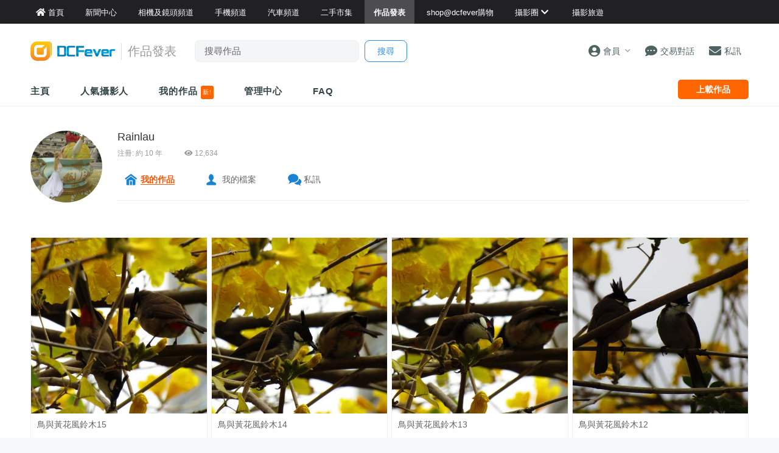

--- FILE ---
content_type: text/html; charset=UTF-8
request_url: https://www.dcfever.com/photosharing/info.php?id=749348
body_size: 12274
content:
<!DOCTYPE html>
<html>
<head>
<meta http-equiv="Content-Type" content="text/html; charset=utf-8" />
<meta http-equiv="content-language" content="zh-HK">
<meta charset="UTF-8" />
<title>DCFever.com 香港最受歡迎數碼產品資訊互動平台</title>


<meta name="viewport" content="width=device-width" />
<meta name="theme-color" content="">

<meta property="fb:app_id" content="301017970038593" />

<link rel="SHORTCUT ICON" href="//cdn10.dcfever.com/images/favicon_new.ico" />
<link href="//cdn10.dcfever.com/v4/css/global_20240301d.css" rel="stylesheet" />
<link href="//cdn10.dcfever.com/v4/css/grid_20150811.css" rel="stylesheet" />
<link href="//cdn10.dcfever.com/images/apple_180.png" rel="apple-touch-icon" sizes="180x180" />
<link href="//cdn10.dcfever.com/images/android_192.png" rel="icon" sizes="192x192" />


<script src="//ajax.googleapis.com/ajax/libs/jquery/1.11.3/jquery.min.js"></script>
<link href="https://cdn03.dcfever.com/v4/css/photosharing_2109a.css" rel="stylesheet">
<link href="https://cdn03.dcfever.com/photosharing/js/magnific_popup.css" rel="stylesheet" type="text/css">
<link href="https://cdn01.dcfever.com/v4/css/fontawesome-5.15/css/all.css" rel="stylesheet">
<link href="/v5/css/nav_main_2023.css?t=260126" rel="stylesheet">
<link href="/v5/css/nav_20240405a.css?t=260126" rel="stylesheet">
<link href="https://cdn01.dcfever.com/v5/css/product_01_2024j.css" rel="stylesheet">
<script src="https://cdn03.dcfever.com/js/lazysizes/lazysizes.min.js" async=""></script>
<script src="https://cdn03.dcfever.com/photosharing/js/magnific.js"></script>
<script async='async' src='https://www.googletagservices.com/tag/js/gpt.js'></script>
<script>
  var googletag = googletag || {};
  googletag.cmd = googletag.cmd || [];
</script>

<script>
  googletag.cmd.push(function() {
    googletag.defineOutOfPageSlot('/1007060/dcfever_ros/dcfever_ros_outofpage', 'div-gpt-ad-dcfever_ros_outofpage').addService(googletag.pubads());

  	googletag.pubads().enableSingleRequest();
    googletag.pubads().collapseEmptyDivs();
    googletag.enableServices();
  });
</script><script language="javascript" src="https://cdn01.dcfever.com/js/jquery-scrolltofixed.js"></script>

<link href="https://cdn01.dcfever.com/v5/css/autocomplete.css" rel="stylesheet">
<script src="https://cdn01.dcfever.com/v5/js/jquery.autocomplete.min.js" referrerpolicy="no-referrer"></script>

<!-- Google tag (gtag.js) -->
<script async src="https://www.googletagmanager.com/gtag/js?id=G-5ND0VB1W90"></script>
<script>
  window.dataLayer = window.dataLayer || [];
  function gtag(){dataLayer.push(arguments);}
  gtag('js', new Date());

  gtag('config', 'G-5ND0VB1W90');
</script>

</head>

<body>
<div class="site_wrapper white_bg">


<div class="main_nav photosharing">
	<div class="main_nav_inner">
		<div class="main_nav_content">
			<div class="main_nav_logo">
				<a href="/index.php"><img src="https://cdn01.dcfever.com/images/dcfever_logo_png.png" class="logo" alt="DCFever Logo"></a>
			</div>
			<ul class="navigation">
				<li style="order: -1"><a href="/index.php" class="home"><i class="fa fa-home"></i><span>首頁</span></a></li>
								
				<li class="seperator"></li>
				<li style="order: -1"><a href="/news/index.php"><i class="fa fa-newspaper"></i><span>新聞中心</span></a></li>
				<li style="order: -1"><a href="/cameras/index.php"><i class="fa fa-camera"></i><span>相機及鏡頭頻道</span></a></li>
				<li style="order: -1"><a href="/phones/index.php"><i class="fa fa-phone"></i><span>手機頻道</span></a></li>
				<li style="order: -1"><a href="/cars/index.php"><i class="fa fa-car"></i><span>汽車頻道</span></a></li>
				<li class="seperator"></li>
				<li><a href="/trading/index.php"><i class="fa fa-retweet"></i><span>二手市集</span></a></li>
				<li class="selected"><a href="/photosharing/index.php"><i class="fa fa-images"></i><span>作品發表</span></a></li>
				<li class="seperator"></li>
				<li><a href="/shop/index.php"><i class="fa fa-shopping-cart"></i><span>shop@dcfever購物</span></a></li>
				<li class="seperator"></li>
				<li class="desktop_main_drop_down_toggle ">
					<a href="#" onClick="return false;"><span>攝影圈<i class="fa fa-chevron-down up" style="display: inline-block;"></i></span></a>
					<ul class="dropdown">
						<li><a href="/column/index.php"><i class="fa fa-pen-alt"></i><span>Fever 達人</span></a></li>
						<li><a href="/models/index.php"><i class="fa fa-user-friends"></i><span>FeverModels</span></a></li>
						<li><a href="/forum/index.php"><i class="fa fa-comments"></i><span>討論區</span></a></li>
					</ul>
				</li>
				<li><a href="/travel/index.php "><i class="fa fa-paper-plane"></i><span>攝影旅遊</span></a></li>
				
				<li class="seperator"></li>
				<li class="hidden-md"><a href="/users/login.php?action=logout" class="logout_btn"><i class="fa fa-sign-out-alt"></i><span>登出</span></a></li>
			</ul>
		</div>
	</div>
	<div class="close_button">
		<i class="fa fa-times-circle"></i>
	</div>
</div>
<div class="main_nav_overlay"></div>
<script>
$(document).ready(function() {
	var hoverTimeout;
	$(".desktop_main_drop_down_toggle").hover(function(e) {
		e.preventDefault();
		clearTimeout(hoverTimeout);
		$(this).addClass("selected");
		$(this).find(".dropdown").addClass("active");
	}, function() {
		var $self = $(this);
		hoverTimeout = setTimeout(function() {
			$self.removeClass("selected");
			$self.find(".dropdown").removeClass("active");
		}, 200);
	});
	$(".toggle_left_menu").click(function(e) {
		e.preventDefault();
		if ($(".nav_level_one_user_menu").hasClass("active"))
		{
			$(".nav_level_one_user").click();
		}
		$("body").addClass("pop");
		$(".main_nav").addClass("pop");
		$(".main_nav_overlay").addClass("pop");
	});
	$(".close_button").click(function(e) {
		e.preventDefault();
		$(".main_nav_content").scrollTop(0,0);
		$("body").removeClass("pop");
		$(".main_nav").removeClass("pop");
		$(".main_nav_overlay").removeClass("pop");
	});
	$(".logout_btn").click(function(e) {
		e.preventDefault();
		if (confirm('確定要登出嗎?')) {
			window.location.href = $(this).attr('href');
		}
	});
});
</script>
<!-- canvas -->
<div class="canvas">
	<div class="canvas_overlay_mask"></div>
	<div class="container-fluid site_header">
<link rel="stylesheet" href="/v5/css/nav_2025.css?t=1769400919">
<div class="row main_nav_level_one_wrapper photosharing">
    <div class="main_nav_level_one photosharing">
        <div class="nav_left">
            <div class="nav_hamburger">
                <a href="#" class="item toggle_left_menu hidden-md"><i class="fa fa-bars" style="font-size: 20px;"></i></a>
            </div>
            <div class="logo">
                <a href="/index.php"><img src="//cdn01.dcfever.com/images/dcfever_logo_v2_png.png" width="108" height="25" class="hidden-md" alt="DCFever Logo"><img src="//cdn01.dcfever.com/images/dcfever_logo_v2_png.png" width="139" height="32" class="hidden-xs" alt="DCFever Logo"></a>                                        <span class="channel_name_desktop">作品發表</span>
                
                                    <form method="get" action="/photosharing/keywordsearch.php" name="ajax_search" id="ajax_search" class="search_form hidden-xs">
                        <input type="text" name="keyword" value="" class="main_nav_search_bar" placeholder="搜尋作品">
                        <input type="hidden" name="form_action" value="search_action">
                        <input type="submit" name="search_btn" value="搜尋" class="main_nav_search_button">
                    </form>
                            </div>
        </div>
        <div class="nav_function">
                        <span class="nav_level_one_user_menu_wrap user_menu"><a href="/users/index.php" class="item nav_level_one_user"><i class="fa fa-user-circle"></i> <span>會員</span><span style="color: #aaa; display: inline-block; font-size: 10px; padding-left: 8px;" class="hidden-xs"><i class="fa fa fa-chevron-down up"></i></span></a></span>            <div class="nav_level_one_user_menu" style="display: none;">
                <div class="mobile_menu_header_div hidden-md">
                    <a href="/index.php" class="mobile_menu_logo">
                        <img src="//cdn01.dcfever.com/images/dcfever_logo_v2_png.png" width="100" height="24" alt="DCFever Logo">
                    </a>
                    <a href="#" class="close_user_menu"><i class="fa fa-times"></i></a>
                </div>

                <div class="profile">
                    <div class="avatar-container">
                        <a href="/users/avatar.php">
                            <img src="https://cdn01.dcfever.com/column/images/profile_pic.png" class="user_avatar" alt="User Avatar">
                        </a>
                    </div>
                                        <div class="user_info">
                        <div class="login"><a href="/trading/myitem.php">登入</a></div>
                        <div class="register"><a href="/users/register.php">註冊新會員</a></div>
                    </div>
                                    </div>

                <div class="menu-section"><h3 class="section-title">作品發表</h3><a href="/photosharing/manage.php" class="menu-item"><i class="fa fa-camera"></i><span>作品管理</span><i class="fa fa-chevron-right"></i></a></div>                <div class="menu-section">
                    <h3 class="section-title">買賣管理</h3>
                    <a href="/trading/myitem.php" class="menu-item">
                        <i class="fa fa-store"></i>
                        <span>我的物品</span>
                        <i class="fa fa-chevron-right"></i>
                    </a>
                    <a href="/trading/myrating.php" class="menu-item">
                        <i class="fa fa-star"></i>
                        <span>我的評價</span>
                        <i class="fa fa-chevron-right"></i>
                    </a>
                    <a href="/trading/saved_search.php" class="menu-item">
                        <i class="fa fa-search"></i>
                        <span>搜尋關鍵字通知</span>
                        <i class="fa fa-chevron-right"></i>
                    </a>
                    <a href="/trading/favourite_items.php" class="menu-item">
                        <i class="fa fa-heart"></i>
                        <span>我的收藏</span>
                        <i class="fa fa-chevron-right"></i>
                    </a>
                    <a href="/trading/verification.php" class="menu-item">
                        <i class="fa fa-check-circle"></i>
                        <span>手機認證</span>
                        <i class="fa fa-chevron-right"></i>
                    </a>
                    <a href="/trading/allsettings.php" class="menu-item">
                        <i class="fa fa-cog"></i>
                        <span>其它設定及說明</span>
                        <i class="fa fa-chevron-right"></i>
                    </a>
                </div>
                
                <div class="menu-section">
                    <h3 class="section-title">帳戶設定</h3>
                    <a href="/users/index.php" class="menu-item">
                        <i class="fa fa-user-circle"></i>
                        <span>會員中心</span>
                        <i class="fa fa-chevron-right"></i>
                    </a>

                                    </div>
            </div>
            <a href="/chat?t=1769400919" class="item"><i class="fa fa-comment-dots"></i> <span>交易對話</span>
                <div class="empty_counter" id="header_chat_counter"></div>
            </a>
            <a href="/pm/index.php" class="item">
                <i class="fa fa-envelope"></i> <span>私訊</span>
                            </a>
                    </div>
    </div>
</div>
<script>
    $(document).ready(function() {
        $(".user_menu").click(function(e) {
            e.preventDefault();
            e.stopPropagation();
            $(".nav_level_one_user_menu").fadeToggle(200);
            // Add/remove body class for mobile
            if ($(window).width() < 768) {
                $("body").toggleClass("menu-open");
            }
        });

        $(".close_user_menu").click(function(e) {
            e.preventDefault();
            $(".nav_level_one_user_menu").fadeOut(200);
            // Remove body class
            $("body").removeClass("menu-open");
        });
        $(".logout").click(function(e) {
            e.preventDefault();
            if (confirm('確定要登出嗎?')) {
                window.location.href = $(this).attr('href');
            }
        });

        $(document).click(function(e) {
            if (!$(e.target).closest('.nav_level_one_user_menu, .user_menu').length) {
                $(".nav_level_one_user_menu").fadeOut(200);
                // Remove body class
                $("body").removeClass("menu-open");
            }
        });

        // Prevent clicks inside menu from closing it
        $(".nav_level_one_user_menu").click(function(e) {
            e.stopPropagation();
        });
    });
</script>		<div class="row">
			<div class="main_nav_level_two_wrapper">
				<div class="main_nav_level_two">
					<div class="nav_search_form_wrap">
						<form method="get" action="keywordsearch.php" name="ajax_search" id="ajax_search" class="nav_search_form" style="padding: 10x 10px 0px 10px;">
							<input type="text" name="keyword" value="" class="search_input" placeholder="搜尋作品">
							<input type="hidden" name="form_action" value="search_action">
							<input type="submit" name="search_btn" value="搜尋" class="search_button">
						</form>
					</div>
					<ul class="nav_selection">
						<li><a href="index.php">主頁</a></li>
						<!--
						<li><a href="listing.php">攝影作品</a></li>
						-->
						<li><a href="list.php">人氣攝影人</a></li>
						<li><a href="myphotos.php">我的作品 <span style="display: inline-block; background-color: #ff6600; color: #fff; font-size: 10px; padding: 3px; font-weight: normal; line-height: 16px; border-radius: 3px;">新!</span></a></li>
						<li><a href="manage.php">管理中心</a></li>
						<li><a href="help.php">FAQ</a></li>
					</ul>
					<div class="nav_action_wrap">
						<a href="upload.php" class="action_btn">上載作品</a>
					</div>
				</div>
<script>
$(document).ready(function() {
	function toggle_nav_drop_down(direction) {
		if (direction == 'down')
		{
			$(".mobile_nav_drop_down_toggle").addClass("activated");
			$(".mobile_nav_drop_down_toggle").parent().siblings(".mobile_nav_dropped_down").slideDown();
			$(".mobile_nav_drop_down_toggle").find(".up").hide();
			$(".mobile_nav_drop_down_toggle").find(".down").show();
		}
		else
		{
			$(".mobile_nav_drop_down_toggle").removeClass("activated");
			$(".mobile_nav_drop_down_toggle").parent().siblings(".mobile_nav_dropped_down").slideUp();
			$(".mobile_nav_drop_down_toggle").find(".up").show();
			$(".mobile_nav_drop_down_toggle").find(".down").hide();
		}
	}
	$(".nav_level_one_search").click(function(e) {
		e.preventDefault();
		if ($(".nav_search_form_wrap").hasClass("showme"))
		{
			$(".nav_search_form_wrap").fadeOut(200, 'linear', function() {
				$(this).removeClass("showme");
			});
			toggle_nav_drop_down('up');
		}
		else
		{
			$(".nav_search_form_wrap").fadeIn(400, 'linear', function() {
				$(this).addClass("showme");
			});
			toggle_nav_drop_down('down');
		}
	});
	$(".mobile_nav_drop_down_toggle").click(function(e) {
		e.preventDefault();
		if ($(this).hasClass("activated"))
		{
			toggle_nav_drop_down('up');
		}
		else
		{
			toggle_nav_drop_down('down');
		}
	});
	$(".main_nav_level_two_wrapper").scrollToFixed({
		preFixed: function() { if($(this).width() > 768) $(this).css("paddingTop", "8px"); },
        postFixed: function() { $(this).css("paddingTop", "0px"); }
	});
});
</script>			</div>
		</div>
	</div>



	<div class="container">
		<div class="row">
<style type="text/css">
.channel_profile_fluid_banner {
    background-image: url('');
}
</style>
			<div class="col-md-12 col-lg-12">
				<div class="sharing_profile_header clearfix">
					<div class="image_col">
							<span id="the_avatar_749348">
							<img src="https://cdn03.dcfever.com/media/users/icons/749/749348_1520350209_icon.jpg" class="avatar">
							</span>
					</div>
					<div class="content_col">
						<div class="title">
							<a href="info.php?id=749348" class="name">Rainlau</a>
													</div>
<style type="text/css">
.sharing_profile_badges {
	text-align: left;
	float: none;
	margin: 10px 0px;
	display: flex;
	flex-wrap: wrap;
}
.my_badge {
	text-align: center;
	font-size: 13px;
	margin-left: 20px;
	margin-right: 20px;
	margin-bottom: 20px;
}
@media (min-width: 768px) {
	.sharing_profile_badges {
	}
}
</style>
						<div class="meta">
							注冊: 約 10 年&nbsp;&nbsp;&nbsp;&nbsp;&nbsp;&nbsp;&nbsp;&nbsp;&nbsp;&nbsp;&nbsp;&nbsp;<i class="fa fa-eye"></i> 12,634						</div>
						<ul class="sharing_profile_misc clearfix">
							<li class="home selected"><a href="info.php?id=749348">我的作品</a></li>
							<li class="profile"><a href="/users/profile.php?id=749348">我的檔案</a></li>
							<li class="pm"><a href="/pm/sendpm_dialog.php?id=749348&receipient=Rainlau" class="user_profile_send_pm_button">私訊</a></li>
						</ul>
						<div class="sharing_profile_badges">
												</div>
											</div>
				</div>
				
				
				<div class="row">
					<div class="col-xs-12">
					<div class="flex_photo_list">
			<div class="flex_photo_wrap onefourth">
				<div class="flex_photo">
					<div class="top">
						<div class="image" style="position: relative;"><a href="view.php?id=1580881"><img class="lazyload" data-src="https://cdn03.dcfever.com/media/photo/18/3/7/749348_1520352410_1a47_sq.jpg"></a>
						</div>
						<div class="title">
							<a href="view.php?id=1580881">鳥與黃花風鈴木15</a>
						</div>
					</div>
					<div class="bottom">
						<div class="username">
							<a href="info.php?id=749348" class="username_link" style="font-size: 14px;"></a>
						</div>
						<div class="stats">
							<span><i class="fa fa-thumbs-up"></i> 0</span>
							<span><i class="fa fa-eye"></i> 1,355</span>
						</div><span class="date" class="hidden-md" style="margin-left: 10px;">2018 年 3 月 7 日</span>
					</div>
				</div>
			</div>
			<div class="flex_photo_wrap onefourth">
				<div class="flex_photo">
					<div class="top">
						<div class="image" style="position: relative;"><a href="view.php?id=1580880"><img class="lazyload" data-src="https://cdn03.dcfever.com/media/photo/18/3/7/749348_1520352372_5d91_sq.jpg"></a>
						</div>
						<div class="title">
							<a href="view.php?id=1580880">鳥與黃花風鈴木14</a>
						</div>
					</div>
					<div class="bottom">
						<div class="username">
							<a href="info.php?id=749348" class="username_link" style="font-size: 14px;"></a>
						</div>
						<div class="stats">
							<span><i class="fa fa-thumbs-up"></i> 0</span>
							<span><i class="fa fa-eye"></i> 1,170</span>
						</div><span class="date" class="hidden-md" style="margin-left: 10px;">2018 年 3 月 7 日</span>
					</div>
				</div>
			</div>
			<div class="flex_photo_wrap onefourth">
				<div class="flex_photo">
					<div class="top">
						<div class="image" style="position: relative;"><a href="view.php?id=1580879"><img class="lazyload" data-src="https://cdn03.dcfever.com/media/photo/18/3/7/749348_1520352333_96c7_sq.jpg"></a>
						</div>
						<div class="title">
							<a href="view.php?id=1580879">鳥與黃花風鈴木13</a>
						</div>
					</div>
					<div class="bottom">
						<div class="username">
							<a href="info.php?id=749348" class="username_link" style="font-size: 14px;"></a>
						</div>
						<div class="stats">
							<span><i class="fa fa-thumbs-up"></i> 0</span>
							<span><i class="fa fa-eye"></i> 1,154</span>
						</div><span class="date" class="hidden-md" style="margin-left: 10px;">2018 年 3 月 7 日</span>
					</div>
				</div>
			</div>
			<div class="flex_photo_wrap onefourth">
				<div class="flex_photo">
					<div class="top">
						<div class="image" style="position: relative;"><a href="view.php?id=1580878"><img class="lazyload" data-src="https://cdn03.dcfever.com/media/photo/18/3/7/749348_1520352264_3967_sq.jpg"></a>
						</div>
						<div class="title">
							<a href="view.php?id=1580878">鳥與黃花風鈴木12</a>
						</div>
					</div>
					<div class="bottom">
						<div class="username">
							<a href="info.php?id=749348" class="username_link" style="font-size: 14px;"></a>
						</div>
						<div class="stats">
							<span><i class="fa fa-thumbs-up"></i> 0</span>
							<span><i class="fa fa-eye"></i> 1,130</span>
						</div><span class="date" class="hidden-md" style="margin-left: 10px;">2018 年 3 月 7 日</span>
					</div>
				</div>
			</div>
			<div class="flex_photo_wrap onefourth">
				<div class="flex_photo">
					<div class="top">
						<div class="image" style="position: relative;"><a href="view.php?id=1580877"><img class="lazyload" data-src="https://cdn03.dcfever.com/media/photo/18/3/7/749348_1520352209_bc3c_sq.jpg"></a>
						</div>
						<div class="title">
							<a href="view.php?id=1580877">鳥與黃花風鈴木11</a>
						</div>
					</div>
					<div class="bottom">
						<div class="username">
							<a href="info.php?id=749348" class="username_link" style="font-size: 14px;"></a>
						</div>
						<div class="stats">
							<span><i class="fa fa-thumbs-up"></i> 3</span>
							<span><i class="fa fa-eye"></i> 1,127</span>
						</div><span class="date" class="hidden-md" style="margin-left: 10px;">2018 年 3 月 7 日</span>
					</div>
				</div>
			</div>
			<div class="flex_photo_wrap onefourth">
				<div class="flex_photo">
					<div class="top">
						<div class="image" style="position: relative;"><a href="view.php?id=1580876"><img class="lazyload" data-src="https://cdn03.dcfever.com/media/photo/18/3/7/749348_1520352120_a7af_sq.jpg"></a>
						</div>
						<div class="title">
							<a href="view.php?id=1580876">鳥與黃花風鈴木10</a>
						</div>
					</div>
					<div class="bottom">
						<div class="username">
							<a href="info.php?id=749348" class="username_link" style="font-size: 14px;"></a>
						</div>
						<div class="stats">
							<span><i class="fa fa-thumbs-up"></i> 3</span>
							<span><i class="fa fa-eye"></i> 1,119</span>
						</div><span class="date" class="hidden-md" style="margin-left: 10px;">2018 年 3 月 7 日</span>
					</div>
				</div>
			</div>
			<div class="flex_photo_wrap onefourth">
				<div class="flex_photo">
					<div class="top">
						<div class="image" style="position: relative;"><a href="view.php?id=1580874"><img class="lazyload" data-src="https://cdn03.dcfever.com/media/photo/18/3/7/749348_1520352074_a738_sq.jpg"></a>
						</div>
						<div class="title">
							<a href="view.php?id=1580874">鳥與黃花風鈴木9</a>
						</div>
					</div>
					<div class="bottom">
						<div class="username">
							<a href="info.php?id=749348" class="username_link" style="font-size: 14px;"></a>
						</div>
						<div class="stats">
							<span><i class="fa fa-thumbs-up"></i> 2</span>
							<span><i class="fa fa-eye"></i> 2,697</span>
						</div><span class="date" class="hidden-md" style="margin-left: 10px;">2018 年 3 月 7 日</span>
					</div>
				</div>
			</div>
			<div class="flex_photo_wrap onefourth">
				<div class="flex_photo">
					<div class="top">
						<div class="image" style="position: relative;"><a href="view.php?id=1580873"><img class="lazyload" data-src="https://cdn03.dcfever.com/media/photo/18/3/7/749348_1520352031_9b84_sq.jpg"></a>
						</div>
						<div class="title">
							<a href="view.php?id=1580873">鳥與黃花風鈴木8</a>
						</div>
					</div>
					<div class="bottom">
						<div class="username">
							<a href="info.php?id=749348" class="username_link" style="font-size: 14px;"></a>
						</div>
						<div class="stats">
							<span><i class="fa fa-thumbs-up"></i> 0</span>
							<span><i class="fa fa-eye"></i> 1,364</span>
						</div><span class="date" class="hidden-md" style="margin-left: 10px;">2018 年 3 月 7 日</span>
					</div>
				</div>
			</div>
			<div class="flex_photo_wrap onefourth">
				<div class="flex_photo">
					<div class="top">
						<div class="image" style="position: relative;"><a href="view.php?id=1580871"><img class="lazyload" data-src="https://cdn03.dcfever.com/media/photo/18/3/6/749348_1520351987_a1e8_sq.jpg"></a>
						</div>
						<div class="title">
							<a href="view.php?id=1580871">鳥與黃花風鈴木7</a>
						</div>
					</div>
					<div class="bottom">
						<div class="username">
							<a href="info.php?id=749348" class="username_link" style="font-size: 14px;"></a>
						</div>
						<div class="stats">
							<span><i class="fa fa-thumbs-up"></i> 0</span>
							<span><i class="fa fa-eye"></i> 1,155</span>
						</div><span class="date" class="hidden-md" style="margin-left: 10px;">2018 年 3 月 6 日</span>
					</div>
				</div>
			</div>
			<div class="flex_photo_wrap onefourth">
				<div class="flex_photo">
					<div class="top">
						<div class="image" style="position: relative;"><a href="view.php?id=1580870"><img class="lazyload" data-src="https://cdn03.dcfever.com/media/photo/18/3/6/749348_1520351944_2fa0_sq.jpg"></a>
						</div>
						<div class="title">
							<a href="view.php?id=1580870">鳥與黃花風鈴木6</a>
						</div>
					</div>
					<div class="bottom">
						<div class="username">
							<a href="info.php?id=749348" class="username_link" style="font-size: 14px;"></a>
						</div>
						<div class="stats">
							<span><i class="fa fa-thumbs-up"></i> 0</span>
							<span><i class="fa fa-eye"></i> 1,111</span>
						</div><span class="date" class="hidden-md" style="margin-left: 10px;">2018 年 3 月 6 日</span>
					</div>
				</div>
			</div>
			<div class="flex_photo_wrap onefourth">
				<div class="flex_photo">
					<div class="top">
						<div class="image" style="position: relative;"><a href="view.php?id=1580869"><img class="lazyload" data-src="https://cdn03.dcfever.com/media/photo/18/3/6/749348_1520351909_2d0b_sq.jpg"></a>
						</div>
						<div class="title">
							<a href="view.php?id=1580869">鳥與黃花風鈴木5</a>
						</div>
					</div>
					<div class="bottom">
						<div class="username">
							<a href="info.php?id=749348" class="username_link" style="font-size: 14px;"></a>
						</div>
						<div class="stats">
							<span><i class="fa fa-thumbs-up"></i> 0</span>
							<span><i class="fa fa-eye"></i> 1,061</span>
						</div><span class="date" class="hidden-md" style="margin-left: 10px;">2018 年 3 月 6 日</span>
					</div>
				</div>
			</div>
			<div class="flex_photo_wrap onefourth">
				<div class="flex_photo">
					<div class="top">
						<div class="image" style="position: relative;"><a href="view.php?id=1580868"><img class="lazyload" data-src="https://cdn03.dcfever.com/media/photo/18/3/6/749348_1520351840_4c50_sq.jpg"></a>
						</div>
						<div class="title">
							<a href="view.php?id=1580868">鳥與黃花風鈴木4</a>
						</div>
					</div>
					<div class="bottom">
						<div class="username">
							<a href="info.php?id=749348" class="username_link" style="font-size: 14px;"></a>
						</div>
						<div class="stats">
							<span><i class="fa fa-thumbs-up"></i> 0</span>
							<span><i class="fa fa-eye"></i> 1,341</span>
						</div><span class="date" class="hidden-md" style="margin-left: 10px;">2018 年 3 月 6 日</span>
					</div>
				</div>
			</div>
			<div class="flex_photo_wrap onefourth">
				<div class="flex_photo">
					<div class="top">
						<div class="image" style="position: relative;"><a href="view.php?id=1580867"><img class="lazyload" data-src="https://cdn03.dcfever.com/media/photo/18/3/6/749348_1520351060_2764_sq.jpg"></a>
						</div>
						<div class="title">
							<a href="view.php?id=1580867">鳥與黃花風鈴木3</a>
						</div>
					</div>
					<div class="bottom">
						<div class="username">
							<a href="info.php?id=749348" class="username_link" style="font-size: 14px;"></a>
						</div>
						<div class="stats">
							<span><i class="fa fa-thumbs-up"></i> 1</span>
							<span><i class="fa fa-eye"></i> 1,721</span>
						</div><span class="date" class="hidden-md" style="margin-left: 10px;">2018 年 3 月 6 日</span>
					</div>
				</div>
			</div>
			<div class="flex_photo_wrap onefourth">
				<div class="flex_photo">
					<div class="top">
						<div class="image" style="position: relative;"><a href="view.php?id=1580866"><img class="lazyload" data-src="https://cdn03.dcfever.com/media/photo/18/3/6/749348_1520351026_0e72_sq.jpg"></a>
						</div>
						<div class="title">
							<a href="view.php?id=1580866">鳥與黃花風鈴木2</a>
						</div>
					</div>
					<div class="bottom">
						<div class="username">
							<a href="info.php?id=749348" class="username_link" style="font-size: 14px;"></a>
						</div>
						<div class="stats">
							<span><i class="fa fa-thumbs-up"></i> 1</span>
							<span><i class="fa fa-eye"></i> 956</span>
						</div><span class="date" class="hidden-md" style="margin-left: 10px;">2018 年 3 月 6 日</span>
					</div>
				</div>
			</div>
			<div class="flex_photo_wrap onefourth">
				<div class="flex_photo">
					<div class="top">
						<div class="image" style="position: relative;"><a href="view.php?id=1580864"><img class="lazyload" data-src="https://cdn03.dcfever.com/media/photo/18/3/6/749348_1520350887_a78f_sq.jpg"></a>
						</div>
						<div class="title">
							<a href="view.php?id=1580864">鳥與黃花風鈴木</a>
						</div>
					</div>
					<div class="bottom">
						<div class="username">
							<a href="info.php?id=749348" class="username_link" style="font-size: 14px;"></a>
						</div>
						<div class="stats">
							<span><i class="fa fa-thumbs-up"></i> 4</span>
							<span><i class="fa fa-eye"></i> 1,015</span>
						</div><span class="date" class="hidden-md" style="margin-left: 10px;">2018 年 3 月 6 日</span>
					</div>
				</div>
			</div>
			<div class="flex_photo_wrap onefourth">
				<div class="flex_photo">
					<div class="top">
						<div class="image" style="position: relative;"><a href="view.php?id=1525813"><img class="lazyload" data-src="https://cdn03.dcfever.com/media/photo/16/5/7/749348_1462624610_312d_sq.jpg"></a>
						</div>
						<div class="title">
							<a href="view.php?id=1525813">日落之天11</a>
						</div>
					</div>
					<div class="bottom">
						<div class="username">
							<a href="info.php?id=749348" class="username_link" style="font-size: 14px;"></a>
						</div>
						<div class="stats">
							<span><i class="fa fa-thumbs-up"></i> 9</span>
							<span><i class="fa fa-eye"></i> 1,213</span>
						</div><span class="date" class="hidden-md" style="margin-left: 10px;">2016 年 5 月 7 日</span>
					</div>
				</div>
			</div>
			<div class="flex_photo_wrap onefourth">
				<div class="flex_photo">
					<div class="top">
						<div class="image" style="position: relative;"><a href="view.php?id=1525812"><img class="lazyload" data-src="https://cdn03.dcfever.com/media/photo/16/5/7/749348_1462624562_6de3_sq.jpg"></a>
						</div>
						<div class="title">
							<a href="view.php?id=1525812">日落之天10</a>
						</div>
					</div>
					<div class="bottom">
						<div class="username">
							<a href="info.php?id=749348" class="username_link" style="font-size: 14px;"></a>
						</div>
						<div class="stats">
							<span><i class="fa fa-thumbs-up"></i> 5</span>
							<span><i class="fa fa-eye"></i> 1,134</span>
						</div><span class="date" class="hidden-md" style="margin-left: 10px;">2016 年 5 月 7 日</span>
					</div>
				</div>
			</div>
			<div class="flex_photo_wrap onefourth">
				<div class="flex_photo">
					<div class="top">
						<div class="image" style="position: relative;"><a href="view.php?id=1525811"><img class="lazyload" data-src="https://cdn03.dcfever.com/media/photo/16/5/7/749348_1462624543_18ad_sq.jpg"></a>
						</div>
						<div class="title">
							<a href="view.php?id=1525811">日落之天9</a>
						</div>
					</div>
					<div class="bottom">
						<div class="username">
							<a href="info.php?id=749348" class="username_link" style="font-size: 14px;"></a>
						</div>
						<div class="stats">
							<span><i class="fa fa-thumbs-up"></i> 0</span>
							<span><i class="fa fa-eye"></i> 1,084</span>
						</div><span class="date" class="hidden-md" style="margin-left: 10px;">2016 年 5 月 7 日</span>
					</div>
				</div>
			</div>
			<div class="flex_photo_wrap onefourth">
				<div class="flex_photo">
					<div class="top">
						<div class="image" style="position: relative;"><a href="view.php?id=1525810"><img class="lazyload" data-src="https://cdn03.dcfever.com/media/photo/16/5/7/749348_1462624526_aa20_sq.jpg"></a>
						</div>
						<div class="title">
							<a href="view.php?id=1525810">日落之天8</a>
						</div>
					</div>
					<div class="bottom">
						<div class="username">
							<a href="info.php?id=749348" class="username_link" style="font-size: 14px;"></a>
						</div>
						<div class="stats">
							<span><i class="fa fa-thumbs-up"></i> 0</span>
							<span><i class="fa fa-eye"></i> 1,434</span>
						</div><span class="date" class="hidden-md" style="margin-left: 10px;">2016 年 5 月 7 日</span>
					</div>
				</div>
			</div>
			<div class="flex_photo_wrap onefourth">
				<div class="flex_photo">
					<div class="top">
						<div class="image" style="position: relative;"><a href="view.php?id=1525809"><img class="lazyload" data-src="https://cdn03.dcfever.com/media/photo/16/5/7/749348_1462624498_2b23_sq.jpg"></a>
						</div>
						<div class="title">
							<a href="view.php?id=1525809">日落之天7</a>
						</div>
					</div>
					<div class="bottom">
						<div class="username">
							<a href="info.php?id=749348" class="username_link" style="font-size: 14px;"></a>
						</div>
						<div class="stats">
							<span><i class="fa fa-thumbs-up"></i> 0</span>
							<span><i class="fa fa-eye"></i> 1,423</span>
						</div><span class="date" class="hidden-md" style="margin-left: 10px;">2016 年 5 月 7 日</span>
					</div>
				</div>
			</div>
			<div class="flex_photo_wrap onefourth">
				<div class="flex_photo">
					<div class="top">
						<div class="image" style="position: relative;"><a href="view.php?id=1525808"><img class="lazyload" data-src="https://cdn03.dcfever.com/media/photo/16/5/7/749348_1462624474_9d22_sq.jpg"></a>
						</div>
						<div class="title">
							<a href="view.php?id=1525808">日落之天6</a>
						</div>
					</div>
					<div class="bottom">
						<div class="username">
							<a href="info.php?id=749348" class="username_link" style="font-size: 14px;"></a>
						</div>
						<div class="stats">
							<span><i class="fa fa-thumbs-up"></i> 1</span>
							<span><i class="fa fa-eye"></i> 1,133</span>
						</div><span class="date" class="hidden-md" style="margin-left: 10px;">2016 年 5 月 7 日</span>
					</div>
				</div>
			</div>
			<div class="flex_photo_wrap onefourth">
				<div class="flex_photo">
					<div class="top">
						<div class="image" style="position: relative;"><a href="view.php?id=1525807"><img class="lazyload" data-src="https://cdn03.dcfever.com/media/photo/16/5/7/749348_1462624455_90da_sq.jpg"></a>
						</div>
						<div class="title">
							<a href="view.php?id=1525807">日落之天5</a>
						</div>
					</div>
					<div class="bottom">
						<div class="username">
							<a href="info.php?id=749348" class="username_link" style="font-size: 14px;"></a>
						</div>
						<div class="stats">
							<span><i class="fa fa-thumbs-up"></i> 5</span>
							<span><i class="fa fa-eye"></i> 1,142</span>
						</div><span class="date" class="hidden-md" style="margin-left: 10px;">2016 年 5 月 7 日</span>
					</div>
				</div>
			</div>
			<div class="flex_photo_wrap onefourth">
				<div class="flex_photo">
					<div class="top">
						<div class="image" style="position: relative;"><a href="view.php?id=1525806"><img class="lazyload" data-src="https://cdn03.dcfever.com/media/photo/16/5/7/749348_1462624435_9d11_sq.jpg"></a>
						</div>
						<div class="title">
							<a href="view.php?id=1525806">日落之天4</a>
						</div>
					</div>
					<div class="bottom">
						<div class="username">
							<a href="info.php?id=749348" class="username_link" style="font-size: 14px;"></a>
						</div>
						<div class="stats">
							<span><i class="fa fa-thumbs-up"></i> 1</span>
							<span><i class="fa fa-eye"></i> 1,063</span>
						</div><span class="date" class="hidden-md" style="margin-left: 10px;">2016 年 5 月 7 日</span>
					</div>
				</div>
			</div>
			<div class="flex_photo_wrap onefourth">
				<div class="flex_photo">
					<div class="top">
						<div class="image" style="position: relative;"><a href="view.php?id=1525805"><img class="lazyload" data-src="https://cdn03.dcfever.com/media/photo/16/5/7/749348_1462624410_3387_sq.jpg"></a>
						</div>
						<div class="title">
							<a href="view.php?id=1525805">日落之天3</a>
						</div>
					</div>
					<div class="bottom">
						<div class="username">
							<a href="info.php?id=749348" class="username_link" style="font-size: 14px;"></a>
						</div>
						<div class="stats">
							<span><i class="fa fa-thumbs-up"></i> 0</span>
							<span><i class="fa fa-eye"></i> 1,004</span>
						</div><span class="date" class="hidden-md" style="margin-left: 10px;">2016 年 5 月 7 日</span>
					</div>
				</div>
			</div>
			<div class="flex_photo_wrap onefourth">
				<div class="flex_photo">
					<div class="top">
						<div class="image" style="position: relative;"><a href="view.php?id=1525804"><img class="lazyload" data-src="https://cdn03.dcfever.com/media/photo/16/5/7/749348_1462624391_880b_sq.jpg"></a>
						</div>
						<div class="title">
							<a href="view.php?id=1525804">日落之天2</a>
						</div>
					</div>
					<div class="bottom">
						<div class="username">
							<a href="info.php?id=749348" class="username_link" style="font-size: 14px;"></a>
						</div>
						<div class="stats">
							<span><i class="fa fa-thumbs-up"></i> 0</span>
							<span><i class="fa fa-eye"></i> 1,040</span>
						</div><span class="date" class="hidden-md" style="margin-left: 10px;">2016 年 5 月 7 日</span>
					</div>
				</div>
			</div>
			<div class="flex_photo_wrap onefourth">
				<div class="flex_photo">
					<div class="top">
						<div class="image" style="position: relative;"><a href="view.php?id=1525803"><img class="lazyload" data-src="https://cdn03.dcfever.com/media/photo/16/5/7/749348_1462624367_6e94_sq.jpg"></a>
						</div>
						<div class="title">
							<a href="view.php?id=1525803">日落之天1</a>
						</div>
					</div>
					<div class="bottom">
						<div class="username">
							<a href="info.php?id=749348" class="username_link" style="font-size: 14px;"></a>
						</div>
						<div class="stats">
							<span><i class="fa fa-thumbs-up"></i> 1</span>
							<span><i class="fa fa-eye"></i> 895</span>
						</div><span class="date" class="hidden-md" style="margin-left: 10px;">2016 年 5 月 7 日</span>
					</div>
				</div>
			</div>
			<div class="flex_photo_wrap onefourth">
				<div class="flex_photo">
					<div class="top">
						<div class="image" style="position: relative;"><a href="view.php?id=1525311"><img class="lazyload" data-src="https://cdn03.dcfever.com/media/photo/16/5/2/749348_1462177617_528b_sq.jpg"></a>
						</div>
						<div class="title">
							<a href="view.php?id=1525311">雲南子貓3</a>
						</div>
					</div>
					<div class="bottom">
						<div class="username">
							<a href="info.php?id=749348" class="username_link" style="font-size: 14px;"></a>
						</div>
						<div class="stats">
							<span><i class="fa fa-thumbs-up"></i> 6</span>
							<span><i class="fa fa-eye"></i> 1,466</span>
						</div><span class="date" class="hidden-md" style="margin-left: 10px;">2016 年 5 月 2 日</span>
					</div>
				</div>
			</div>
			<div class="flex_photo_wrap onefourth">
				<div class="flex_photo">
					<div class="top">
						<div class="image" style="position: relative;"><a href="view.php?id=1525310"><img class="lazyload" data-src="https://cdn03.dcfever.com/media/photo/16/5/2/749348_1462177596_e31a_sq.jpg"></a>
						</div>
						<div class="title">
							<a href="view.php?id=1525310">雲南子貓2</a>
						</div>
					</div>
					<div class="bottom">
						<div class="username">
							<a href="info.php?id=749348" class="username_link" style="font-size: 14px;"></a>
						</div>
						<div class="stats">
							<span><i class="fa fa-thumbs-up"></i> 1</span>
							<span><i class="fa fa-eye"></i> 1,255</span>
						</div><span class="date" class="hidden-md" style="margin-left: 10px;">2016 年 5 月 2 日</span>
					</div>
				</div>
			</div>
			<div class="flex_photo_wrap onefourth">
				<div class="flex_photo">
					<div class="top">
						<div class="image" style="position: relative;"><a href="view.php?id=1525309"><img class="lazyload" data-src="https://cdn03.dcfever.com/media/photo/16/5/2/749348_1462178862_b3e1_sq.jpg"></a>
						</div>
						<div class="title">
							<a href="view.php?id=1525309">雲南子貓</a>
						</div>
					</div>
					<div class="bottom">
						<div class="username">
							<a href="info.php?id=749348" class="username_link" style="font-size: 14px;"></a>
						</div>
						<div class="stats">
							<span><i class="fa fa-thumbs-up"></i> 7</span>
							<span><i class="fa fa-eye"></i> 1,426</span>
						</div><span class="date" class="hidden-md" style="margin-left: 10px;">2016 年 5 月 2 日</span>
					</div>
				</div>
			</div>
			<div class="flex_photo_wrap onefourth">
				<div class="flex_photo">
					<div class="top">
						<div class="image" style="position: relative;"><a href="view.php?id=1525235"><img class="lazyload" data-src="https://cdn03.dcfever.com/media/photo/16/5/1/749348_1462108665_b081_sq.jpg"></a>
						</div>
						<div class="title">
							<a href="view.php?id=1525235">鳥7</a>
						</div>
					</div>
					<div class="bottom">
						<div class="username">
							<a href="info.php?id=749348" class="username_link" style="font-size: 14px;"></a>
						</div>
						<div class="stats">
							<span><i class="fa fa-thumbs-up"></i> 9</span>
							<span><i class="fa fa-eye"></i> 1,102</span>
						</div><span class="date" class="hidden-md" style="margin-left: 10px;">2016 年 5 月 1 日</span>
					</div>
				</div>
			</div>
			<div class="flex_photo_wrap onefourth">
				<div class="flex_photo">
					<div class="top">
						<div class="image" style="position: relative;"><a href="view.php?id=1525234"><img class="lazyload" data-src="https://cdn03.dcfever.com/media/photo/16/5/1/749348_1462108640_85d0_sq.jpg"></a>
						</div>
						<div class="title">
							<a href="view.php?id=1525234">鳥6</a>
						</div>
					</div>
					<div class="bottom">
						<div class="username">
							<a href="info.php?id=749348" class="username_link" style="font-size: 14px;"></a>
						</div>
						<div class="stats">
							<span><i class="fa fa-thumbs-up"></i> 1</span>
							<span><i class="fa fa-eye"></i> 971</span>
						</div><span class="date" class="hidden-md" style="margin-left: 10px;">2016 年 5 月 1 日</span>
					</div>
				</div>
			</div>
			<div class="flex_photo_wrap onefourth">
				<div class="flex_photo">
					<div class="top">
						<div class="image" style="position: relative;"><a href="view.php?id=1525233"><img class="lazyload" data-src="https://cdn03.dcfever.com/media/photo/16/5/1/749348_1462108611_db33_sq.jpg"></a>
						</div>
						<div class="title">
							<a href="view.php?id=1525233">鳥5</a>
						</div>
					</div>
					<div class="bottom">
						<div class="username">
							<a href="info.php?id=749348" class="username_link" style="font-size: 14px;"></a>
						</div>
						<div class="stats">
							<span><i class="fa fa-thumbs-up"></i> 5</span>
							<span><i class="fa fa-eye"></i> 878</span>
						</div><span class="date" class="hidden-md" style="margin-left: 10px;">2016 年 5 月 1 日</span>
					</div>
				</div>
			</div></div>					</div>
				</div>
				<div class="pagination" style="margin-bottom: 40px;">
					<div class="pages"><span class="current">1</span><a href="/photosharing/info.php?id=749348&amp;page=2">2</a><a href="/photosharing/info.php?id=749348&amp;page=3">3</a><a href="/photosharing/info.php?id=749348&amp;page=4">4</a><a href="/photosharing/info.php?id=749348&amp;page=5">5</a><span>...</span><a href="/photosharing/info.php?id=749348&amp;page=2" style="font-weight:bold" class="button pagination__next">下一頁</a></div>				</div>
			</div>

<style type="text/css">
.error {
	display: inline-block;
	margin-left: 20px;
	color: red;
}
</style>
<div id="success_popup" class="white-popup mfp-hide popup_form center">
	<div>
		<div class="form_row">
			<div class="success_text"><div id="success_message">Success</div></div>
		</div>
		<div class="form_button_row">
			<button type="button" name="success_btn" data-redirect="" data-scrolltop="" class="dismiss_button">確定</button>
		</div>
	</div>
</div>

<script>
$(document).ready(function() {
	makeDots = function (buttonSelector) {
		originalText = buttonSelector.html();
		return window.setInterval( function() {
			if ( buttonSelector.html().length > 6 ) 
				buttonSelector.html(originalText);
			else 
				buttonSelector.html(buttonSelector.html() + ".");
			}, 300);
	}

	showSuccessDialog = function(message, callback_function = null) {
		$('#success_message').html(message);
		$.magnificPopup.open({
			items: {
				src: $('#success_popup'),
				type: 'inline',
			},
			closeOnBgClick: false,
			fixedContentPos: true,
			fixedBgPos: true,
		});

		var successPopup = $.magnificPopup.instance;

		/* override existing close function */
		successPopup.close = function() {
			$.magnificPopup.proto.close.call(this);
			if (callback_function != null) {
				callback_function();
			}
		};
		
		$(".dismiss_button").click(function(e) {
			successPopup.close();
		});
	}

	$(".user_profile_send_pm_button").magnificPopup({
		type: 'ajax',
		closeOnBgClick: true,
		fixedContentPos: true,
		fixedBgPos: true,
		showCloseBtn: true,
		callbacks: {
			beforeOpen: function() {
				$.ajax({
					type: "POST",
					url: "/users/ajax_login_status.php",
					data: { form_action : 'check_login_action' },
					cache: false,
					dataType: "json"
				}).done(function(data) {
					if ( data.login_status == 'no')
					{
						window.location = '/users/login.php?redirect=https%3A%2F%2Fwww.dcfever.com%2Fphotosharing%2Finfo.php%3Fid%3D749348';
					}
				});				
			}
		}
	});
});
</script>
		</div>
	</div>
	<!-- /1007060/dcfever_ros/dcfever_ros_outofpage -->
	<div id='div-gpt-ad-dcfever_ros_outofpage' style="font-size: 0px;">
		<script>
			googletag.cmd.push(function() {
				googletag.display('div-gpt-ad-dcfever_ros_outofpage');
			});
		</script>
	</div>

	<div class="container" id="fixed_limit">
		<div class="row">
			<div class="col-md-12">

<div style="display: flex; justify-content: center; margin-top: 20px;">

<script async src="https://pagead2.googlesyndication.com/pagead/js/adsbygoogle.js?client=ca-pub-3319273081114067"
     crossorigin="anonymous"></script>
<!-- 728x90 for new photosharing direct -->
<ins class="adsbygoogle"
     style="display:inline-block;width:728px;height:90px"
     data-ad-client="ca-pub-3319273081114067"
     data-ad-slot="1813346434"></ins>
<script>
     (adsbygoogle = window.adsbygoogle || []).push({});
</script>

</div> 

			</div>
		</div>
	</div><script language="javascript" src="https://cdn01.dcfever.com/js/jquery.cookie.js"></script>
<script src="https://www.gstatic.com/firebasejs/9.6.7/firebase-app-compat.js"></script>
<script src="https://www.gstatic.com/firebasejs/9.6.7/firebase-auth-compat.js"></script>
<script src="https://www.gstatic.com/firebasejs/9.6.7/firebase-database-compat.js"></script>
<script src="https://www.gstatic.com/firebasejs/9.6.7/firebase-firestore-compat.js"></script>
<script src="https://www.gstatic.com/firebasejs/9.6.7/firebase-messaging-compat.js"></script>
<script>
const firebaseConfig = {
  apiKey: "AIzaSyDgJh-_cvZL4f8WKVdgx8j5EwYP4cKrtvA",
  authDomain: "dcfever-ad70b.firebaseapp.com",
  databaseURL: "https://dcfever-ad70b-default-rtdb.asia-southeast1.firebasedatabase.app",
  projectId: "dcfever-ad70b",
  storageBucket: "dcfever-ad70b.appspot.com",
  messagingSenderId: "293799188096",
  appId: "1:293799188096:web:3fc22380dc56f3f1907865",
  measurementId: "G-JVC0YFMJR1"
};
const firebaseApp = firebase.initializeApp(firebaseConfig);
const rtdb = firebaseApp.database();
const auth = firebaseApp.auth();
const db = firebaseApp.firestore();
const firebaseMessaging = firebaseApp.messaging();

function signOutFirebase() {
	firebase.auth().signOut();
}

function signOutWeb(force = false) {
	$.ajax({
		url: "/app/users/login.php",
		method: "POST",
		data: {
			grant_type: "signout"
		},
		dataType: "json",
	}).done(function(msg) {
		location.reload();
	});
}

function cancelSubscription() {
	firebaseMessaging.getToken({vapidKey: 'BHIw2Juj5M2Y8l5atJxE-NDIpzdKWDVAVilnnN8DgBs8RrfqXLOewqwPteIli1L5oGh3NtQL21emL9XmS0_u5sw'}).then((currentToken) => {
		var pushnotification = localStorage.getItem('pushnotification');
		if (currentToken && pushnotification)
		{
			var requestData = {
				method: 'POST',
				headers: { 'Content-Type': 'application/json', 'Authorization': "Bearer " },
				body: JSON.stringify({
					form_action: "cancelsubscription",
					currentToken: currentToken,
					platform: 'website'
				}),
			};
			fetch('https://chatapi.dcfever.com/notification/initializewithnouser', requestData).then(function(res) {
				localStorage.setItem('pushnotification_user', '');
				localStorage.setItem('pushnotification_update', Math.floor(Date.now() / 1000));
			});
		}
	}).catch((error) => {
		console.log(error);
	});
}

function subscribeNotification(user, force = false) {
	var pushnotification_update = localStorage.getItem('pushnotification_update');
	var pushnotification_user = localStorage.getItem('pushnotification_user');
	if (Math.floor(Date.now() / 1000) > parseInt(pushnotification_update) + 86400*3 || pushnotification_user != user.uid || force == true) {
		user.getIdToken().then((token) => {
			firebaseMessaging.getToken({vapidKey: 'BHIw2Juj5M2Y8l5atJxE-NDIpzdKWDVAVilnnN8DgBs8RrfqXLOewqwPteIli1L5oGh3NtQL21emL9XmS0_u5sw'}).then((currentToken) => {
				var pushnotification = localStorage.getItem('pushnotification');
				if (currentToken && pushnotification) /* only if the user manually enable pushnotification */
				{
					var requestData = {
						method: 'POST',
						headers: { 'Content-Type': 'application/json', 'Authorization': "Bearer " + token },
						body: JSON.stringify({
							form_action: "subscribe",
							currentToken: currentToken,
							platform: 'website'
						}),
					};
					fetch('https://chatapi.dcfever.com/notification/subscribe', requestData).then(function(res) {
						localStorage.setItem('pushnotification_user', user.uid);
						localStorage.setItem('pushnotification_update', Math.floor(Date.now() / 1000));
					}).catch(err => {
					});
				}
			}).catch((error) => {
				console.log(error);
			});
		});
	}
	/* also listen to messaging */
	firebaseMessaging.onMessage((payload) => {
		if (payload.data.screen == 'ChatScreen')
		{
		    var chatModalData = {
				title: payload.data.title,
				message: payload.data.body,
				click_action: payload.data.click_action
		    };
		    createChatNotificationModal(chatModalData);
		}
	});
}


auth.onAuthStateChanged((user) => {
  if (user) {
	if ($.cookie('dcff_u') == 0 || $.cookie('dcff_u') == undefined) {
		signOutFirebase();
		signOutWeb();
		cancelSubscription();
	} else {
		if ($.cookie('dcff_u') != user.uid)
		{
			signOutFirebase();
			signOutWeb();
			cancelSubscription();
		}
		else
		{
			subscribeNotification(user);
			unsubscribe = db.collection("user").doc(user.uid).onSnapshot((doc) => {
				if (doc.data() != undefined)
				{
					var snapUnReadCount = doc.data().unReadCount;
					if (snapUnReadCount > 0) {
						var unReadCount = snapUnReadCount > 9 ? '9+' : snapUnReadCount;
						$("#header_chat_counter").addClass("counter").text(unReadCount);
					} else {
						$("#header_chat_counter").removeClass("counter").text('');
					}
				}
			});
			/* update database */
			
			const rtdbStatusLastUpdate = localStorage.getItem('rtdbStatusLastUpdate');
			const now = Math.floor(Date.now() / 1000);
			if (!rtdbStatusLastUpdate || now - rtdbStatusLastUpdate > 300) { // 300 seconds = 5 minutes
				rtdb.ref('/status/' + user.uid).update({ last_changed: firebase.database.ServerValue.TIMESTAMP })
					.then(() => {
						localStorage.setItem('rtdbStatusLastUpdate', now);
						console.log('Value updated successfully!');
					})
					.catch((error) => {
						console.error('Error updating value:', error);
					});
			}
		}
	}
  } else {
	if (!($.cookie('dcff_u') == 0 || $.cookie('dcff_u') == undefined)) {
		/* try to sign user into using custom token */
		$.ajax({
			type: "POST",
			url: "/app/users/customtoken.php", 
			data: { action: "get_custom_token" },
			dataType: "json"}
		).done(function(msg) {
			if (msg.status == 'true' && msg.access_token) {
				/* sign in with custom token */
				var token = msg.access_token;
				firebase.auth().signInWithCustomToken(token).then((userCredential) => {
					//var user = userCredential.user;
					//subscribeNotification(firebase.auth().currentUser, true);
					//location.reload();
				}).catch((error) => {
					console.log("unable to signin with custom token: " + error);
				});
			}
		});
	}
  }
});

</script>
	<link rel="stylesheet" href="https://cdn01.dcfever.com/v5/css/chatmodal.css">
	<script src="https://cdn01.dcfever.com/v5/js/chatmodal.js"></script>
	<div class="main_footer">
		<div class="footer">
			<div class="container">
				<div class="row">
					<div class="col-xs-4 col-md-2">
						<div class="footer_column">
							<div class="header">新聞互動</div>
							<ul>
								<li><a href="/news/index.php">新聞中心</a></li>
								<li><a href="/column/index.php">Fever 達人</a></li>
								<li><a href="/models/index.php">FeverModel</a></li>
								<li><a href="/photosharing/index.php">作品發表區</a></li>
								<li><a href="/forum/index.php">討論區</a></li>
							</ul>
						</div>
					</div>
					<div class="col-xs-4 col-md-2">
						<div class="footer_column">
							<div class="header">相機手機</div>
							<ul>
								<li><a href="/cameras/database.php">相機資料館</a></li>
								<li><a href="/lens/index.php">鏡頭資料館</a></li>
								<li><a href="/phones/database.php">手機資料館</a></li>
								<li><a href="/tablets/database.php">平板資料館</a></li>
								<li><a href="/reviews/index.php">產品用家心得</a></li>
							</ul>
						</div>
					</div>
					<div class="col-xs-4 col-md-2">
						<div class="footer_column">
							<div class="header">二手買賣</div>
							<ul>
								<li><a href="/trading/index.php">買賣區首頁</a></li>
								<li><a href="/trading/listing.php?category=1">攝影產品</a></li>
								<li><a href="/trading/listing.php?category=3">手機通訊</a></li>
								<li><a href="/trading/listing.php?category=2">電腦資訊</a></li>
								<li><a href="/trading/listing.php?category=44">影音家電</a></li>
								<li><a href="/trading/listing.php?category=45">手錶潮流</a></li>
							</ul>
						</div>
					</div>
					<div class="clearfix visible_mobile"></div>
					<div class="col-xs-4 col-md-2">
						<div class="footer_column">
							<div class="header">環球旅遊</div>
							<ul>
								<li><a href="/travel/hongkong.php"><div class="visible_desktop_inline visible-lg-inline">香港</div>攝影好去處</a></li>
								<li><a href="/travel/hotdeals.php">旅遊熱賣</a></li>
								<li><a href="/travel/destination.php">目的地攻略</a></li>
								<li><a href="/travel/photolist.php">旅遊作品</a></li>
								<li><a href="/travel/listing.php">達人旅遊分享</a></li>
							</ul>
						</div>
					</div>
					<div class="col-xs-4 col-md-2">
						<div class="footer_column">
							<div class="header">shop<span class="visible_desktop_inline visible-lg-inline">@dcfever</span></div>
							<ul>
								<li><a href="/shop/info.php?type=address">門市資料</a></li>
								<li><a href="/shop/list.php">最新貨品</a></li>
								<li><a href="/shop/list.php?cat=1">熱賣相機</a></li>
								<li><a href="/shop/list.php?cat=2">熱賣鏡頭</a></li>
								<li><a href="/shop/list.php?cat=73">熱賣 DSLR</a></li>
								<li><a href="/shop/list.php?cat=170">熱賣 EVIL</a></li>
							</ul>
						</div>
					</div>
					<div class="col-xs-4 col-md-2">
						<div class="footer_column">
							<div class="header">關於 DCFever</div>
							<ul>
								<li><a href="/about/aboutus.php">關於我們</a></li>
								<li><a href="/about/contactusnow.php">聯絡我們</a></li>
								<li><a href="/about/advertising.php">廣告合作</a></li>
								<li><a href="/users/register.php">會員登記</a></li>
								<li><a href="/about/agreement.php">使用條款</a></li>
								<li><a href="/about/privacy.php">私隱條例</a></li>
							</ul>
						</div>
					</div>
				</div>

				<div class="row">
					<div class="col-desktop-12">
						<div class="other_media">
							<div class="first_col">
								<div class="media_header">下載 DCFever 手機應用程式</div>
								<a href="https://apps.apple.com/us/app/dcfever-%E4%BA%8C%E6%89%8B%E5%B8%82%E9%9B%86/id6444018317" class="app_download"><img src="https://www.dcfever.com/campaigns/2023/test/appdownload_appstore.png" width="150" height="45" alt="DCFever二手買賣 iOS APP下載"></a>
								<a href="https://play.google.com/store/apps/details?id=com.dcfever.tradingapp" class="app_download"><img src="https://www.dcfever.com/campaigns/2023/test/appdownload_googleplay.png" width="150" height="45" alt="DCFever二手買賣Android APP下載"></a>
								<div class="app_qrcode hidden-xs">
									<img src="https://www.dcfever.com/campaigns/2023/app/bit.ly_46BX8yZ.png" height="45" style="margin-right: 5px;" alt="DCFever Mobile App QR Code">
								</div>
							</div>
							<div class="second_col">
								<div class="media_header hidden-xs">關注我們</div>
								<div>
									<a href="https://www.youtube.com/channel/UCwuRtv3JwkrmdRkkllWSc8A" target="_blank"><img src="https://www.dcfever.com/campaigns/2023/test/channel_youtube.png" height="30" width="30" alt="dcfever youtube channel"><span class="media_text">Youtube</a>
									<a href="https://www.facebook.com/dcfeverhk" target="_blank"><img src="https://www.dcfever.com/campaigns/2023/test/channel_facebook.png" height="30" width="30" alt="dcfever facebook page"><span class="media_text">facebook</span></a>
									<a href="https://www.instagram.com/dcfever_hk/" target="_blank"><img src="https://www.dcfever.com/campaigns/2023/test/channel_ig.png" height="30" width="30" alt="dcfever ig channel"><span class="media_text">IG</span></a>
								</div>
						   </div>
						   <div  class="disclaimer">Copyright © 2026 DCFever.com.All rights reserved. n74</div>
						</div>
					</div>
				</div>
			</div>
		</div>
	</div>
</div>
</body>
</html>

--- FILE ---
content_type: text/html; charset=utf-8
request_url: https://www.google.com/recaptcha/api2/aframe
body_size: 152
content:
<!DOCTYPE HTML><html><head><meta http-equiv="content-type" content="text/html; charset=UTF-8"></head><body><script nonce="BCIzOQsT-CastOBVQaIMpw">/** Anti-fraud and anti-abuse applications only. See google.com/recaptcha */ try{var clients={'sodar':'https://pagead2.googlesyndication.com/pagead/sodar?'};window.addEventListener("message",function(a){try{if(a.source===window.parent){var b=JSON.parse(a.data);var c=clients[b['id']];if(c){var d=document.createElement('img');d.src=c+b['params']+'&rc='+(localStorage.getItem("rc::a")?sessionStorage.getItem("rc::b"):"");window.document.body.appendChild(d);sessionStorage.setItem("rc::e",parseInt(sessionStorage.getItem("rc::e")||0)+1);localStorage.setItem("rc::h",'1769400925431');}}}catch(b){}});window.parent.postMessage("_grecaptcha_ready", "*");}catch(b){}</script></body></html>

--- FILE ---
content_type: application/javascript; charset=utf-8
request_url: https://fundingchoicesmessages.google.com/f/AGSKWxUDaOd3fNSq2PGMiXhTBNeCLSR5SGomrDAtT-zErOYolIApsy0hTqFGDDADVbkqxm1JOilbWXL5GWRr5pSn_ukI-0EyFb55NmvK5Z46BbJN5d6zkwsEUYSuJoJz_2VYg6_38yw_V1Xa2V5YmzG0dRvgVL_MRjCRu7rRGm4lpodA9xAY6bbrhnYJUCaO/__400x60./ads/main..com/js/adsense_adtxt./ad-tandem.
body_size: -1288
content:
window['b3452079-e23d-41a0-8828-3cb4f9861b44'] = true;